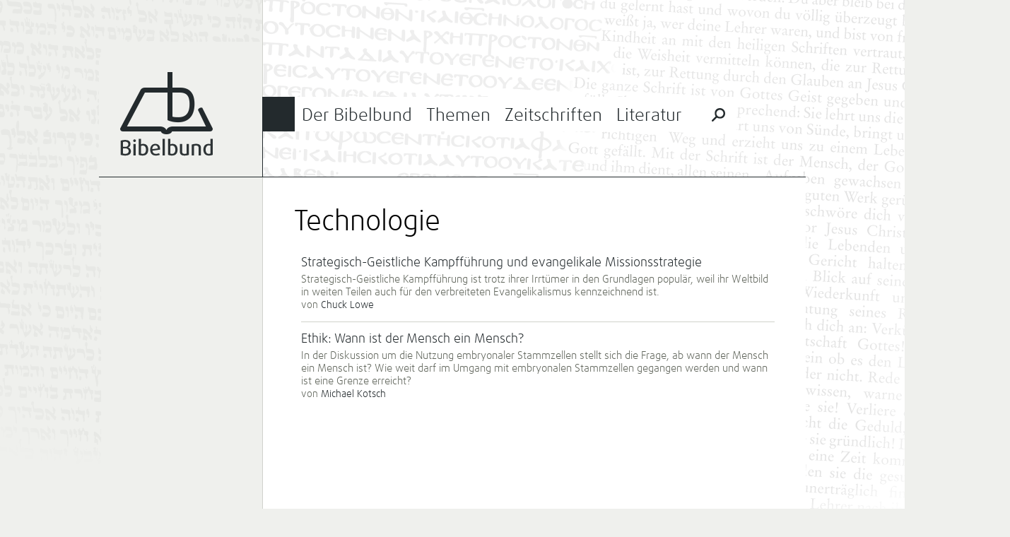

--- FILE ---
content_type: text/html; charset=UTF-8
request_url: https://bibelbund.de/tag/technologie/
body_size: 7649
content:
<!DOCTYPE html>
<html lang="de">
	<head>
		<meta charset="UTF-8">
		<meta name="viewport" content="width=device-width">
		<title>Technologie | Bibelbund</title>
	
				
		<link rel="apple-touch-icon-precomposed" href="https://bibelbund.de/wp-content/themes/bibelbund/images/touch-icon-152.png">
		<meta name="msapplication-TileColor" content="#EFF0ED">
		<meta name="msapplication-TileImage" content="https://bibelbund.de/wp-content/themes/bibelbund/images/tile-image-144.png">
		
		<meta name='robots' content='max-image-preview:large' />
<link rel="alternate" type="application/rss+xml" title="Bibelbund &raquo; Feed" href="https://bibelbund.de/feed/" />
<link rel="alternate" type="application/rss+xml" title="Bibelbund &raquo; Kommentar-Feed" href="https://bibelbund.de/comments/feed/" />
<link rel="alternate" type="application/rss+xml" title="Bibelbund &raquo; Technologie Schlagwort-Feed" href="https://bibelbund.de/tag/technologie/feed/" />
<style id='wp-img-auto-sizes-contain-inline-css' type='text/css'>
img:is([sizes=auto i],[sizes^="auto," i]){contain-intrinsic-size:3000px 1500px}
/*# sourceURL=wp-img-auto-sizes-contain-inline-css */
</style>
<style id='wp-block-library-inline-css' type='text/css'>
:root{--wp-block-synced-color:#7a00df;--wp-block-synced-color--rgb:122,0,223;--wp-bound-block-color:var(--wp-block-synced-color);--wp-editor-canvas-background:#ddd;--wp-admin-theme-color:#007cba;--wp-admin-theme-color--rgb:0,124,186;--wp-admin-theme-color-darker-10:#006ba1;--wp-admin-theme-color-darker-10--rgb:0,107,160.5;--wp-admin-theme-color-darker-20:#005a87;--wp-admin-theme-color-darker-20--rgb:0,90,135;--wp-admin-border-width-focus:2px}@media (min-resolution:192dpi){:root{--wp-admin-border-width-focus:1.5px}}.wp-element-button{cursor:pointer}:root .has-very-light-gray-background-color{background-color:#eee}:root .has-very-dark-gray-background-color{background-color:#313131}:root .has-very-light-gray-color{color:#eee}:root .has-very-dark-gray-color{color:#313131}:root .has-vivid-green-cyan-to-vivid-cyan-blue-gradient-background{background:linear-gradient(135deg,#00d084,#0693e3)}:root .has-purple-crush-gradient-background{background:linear-gradient(135deg,#34e2e4,#4721fb 50%,#ab1dfe)}:root .has-hazy-dawn-gradient-background{background:linear-gradient(135deg,#faaca8,#dad0ec)}:root .has-subdued-olive-gradient-background{background:linear-gradient(135deg,#fafae1,#67a671)}:root .has-atomic-cream-gradient-background{background:linear-gradient(135deg,#fdd79a,#004a59)}:root .has-nightshade-gradient-background{background:linear-gradient(135deg,#330968,#31cdcf)}:root .has-midnight-gradient-background{background:linear-gradient(135deg,#020381,#2874fc)}:root{--wp--preset--font-size--normal:16px;--wp--preset--font-size--huge:42px}.has-regular-font-size{font-size:1em}.has-larger-font-size{font-size:2.625em}.has-normal-font-size{font-size:var(--wp--preset--font-size--normal)}.has-huge-font-size{font-size:var(--wp--preset--font-size--huge)}.has-text-align-center{text-align:center}.has-text-align-left{text-align:left}.has-text-align-right{text-align:right}.has-fit-text{white-space:nowrap!important}#end-resizable-editor-section{display:none}.aligncenter{clear:both}.items-justified-left{justify-content:flex-start}.items-justified-center{justify-content:center}.items-justified-right{justify-content:flex-end}.items-justified-space-between{justify-content:space-between}.screen-reader-text{border:0;clip-path:inset(50%);height:1px;margin:-1px;overflow:hidden;padding:0;position:absolute;width:1px;word-wrap:normal!important}.screen-reader-text:focus{background-color:#ddd;clip-path:none;color:#444;display:block;font-size:1em;height:auto;left:5px;line-height:normal;padding:15px 23px 14px;text-decoration:none;top:5px;width:auto;z-index:100000}html :where(.has-border-color){border-style:solid}html :where([style*=border-top-color]){border-top-style:solid}html :where([style*=border-right-color]){border-right-style:solid}html :where([style*=border-bottom-color]){border-bottom-style:solid}html :where([style*=border-left-color]){border-left-style:solid}html :where([style*=border-width]){border-style:solid}html :where([style*=border-top-width]){border-top-style:solid}html :where([style*=border-right-width]){border-right-style:solid}html :where([style*=border-bottom-width]){border-bottom-style:solid}html :where([style*=border-left-width]){border-left-style:solid}html :where(img[class*=wp-image-]){height:auto;max-width:100%}:where(figure){margin:0 0 1em}html :where(.is-position-sticky){--wp-admin--admin-bar--position-offset:var(--wp-admin--admin-bar--height,0px)}@media screen and (max-width:600px){html :where(.is-position-sticky){--wp-admin--admin-bar--position-offset:0px}}

/*# sourceURL=wp-block-library-inline-css */
</style><style id='global-styles-inline-css' type='text/css'>
:root{--wp--preset--aspect-ratio--square: 1;--wp--preset--aspect-ratio--4-3: 4/3;--wp--preset--aspect-ratio--3-4: 3/4;--wp--preset--aspect-ratio--3-2: 3/2;--wp--preset--aspect-ratio--2-3: 2/3;--wp--preset--aspect-ratio--16-9: 16/9;--wp--preset--aspect-ratio--9-16: 9/16;--wp--preset--color--black: #000000;--wp--preset--color--cyan-bluish-gray: #abb8c3;--wp--preset--color--white: #ffffff;--wp--preset--color--pale-pink: #f78da7;--wp--preset--color--vivid-red: #cf2e2e;--wp--preset--color--luminous-vivid-orange: #ff6900;--wp--preset--color--luminous-vivid-amber: #fcb900;--wp--preset--color--light-green-cyan: #7bdcb5;--wp--preset--color--vivid-green-cyan: #00d084;--wp--preset--color--pale-cyan-blue: #8ed1fc;--wp--preset--color--vivid-cyan-blue: #0693e3;--wp--preset--color--vivid-purple: #9b51e0;--wp--preset--gradient--vivid-cyan-blue-to-vivid-purple: linear-gradient(135deg,rgb(6,147,227) 0%,rgb(155,81,224) 100%);--wp--preset--gradient--light-green-cyan-to-vivid-green-cyan: linear-gradient(135deg,rgb(122,220,180) 0%,rgb(0,208,130) 100%);--wp--preset--gradient--luminous-vivid-amber-to-luminous-vivid-orange: linear-gradient(135deg,rgb(252,185,0) 0%,rgb(255,105,0) 100%);--wp--preset--gradient--luminous-vivid-orange-to-vivid-red: linear-gradient(135deg,rgb(255,105,0) 0%,rgb(207,46,46) 100%);--wp--preset--gradient--very-light-gray-to-cyan-bluish-gray: linear-gradient(135deg,rgb(238,238,238) 0%,rgb(169,184,195) 100%);--wp--preset--gradient--cool-to-warm-spectrum: linear-gradient(135deg,rgb(74,234,220) 0%,rgb(151,120,209) 20%,rgb(207,42,186) 40%,rgb(238,44,130) 60%,rgb(251,105,98) 80%,rgb(254,248,76) 100%);--wp--preset--gradient--blush-light-purple: linear-gradient(135deg,rgb(255,206,236) 0%,rgb(152,150,240) 100%);--wp--preset--gradient--blush-bordeaux: linear-gradient(135deg,rgb(254,205,165) 0%,rgb(254,45,45) 50%,rgb(107,0,62) 100%);--wp--preset--gradient--luminous-dusk: linear-gradient(135deg,rgb(255,203,112) 0%,rgb(199,81,192) 50%,rgb(65,88,208) 100%);--wp--preset--gradient--pale-ocean: linear-gradient(135deg,rgb(255,245,203) 0%,rgb(182,227,212) 50%,rgb(51,167,181) 100%);--wp--preset--gradient--electric-grass: linear-gradient(135deg,rgb(202,248,128) 0%,rgb(113,206,126) 100%);--wp--preset--gradient--midnight: linear-gradient(135deg,rgb(2,3,129) 0%,rgb(40,116,252) 100%);--wp--preset--font-size--small: 13px;--wp--preset--font-size--medium: 20px;--wp--preset--font-size--large: 36px;--wp--preset--font-size--x-large: 42px;--wp--preset--spacing--20: 0.44rem;--wp--preset--spacing--30: 0.67rem;--wp--preset--spacing--40: 1rem;--wp--preset--spacing--50: 1.5rem;--wp--preset--spacing--60: 2.25rem;--wp--preset--spacing--70: 3.38rem;--wp--preset--spacing--80: 5.06rem;--wp--preset--shadow--natural: 6px 6px 9px rgba(0, 0, 0, 0.2);--wp--preset--shadow--deep: 12px 12px 50px rgba(0, 0, 0, 0.4);--wp--preset--shadow--sharp: 6px 6px 0px rgba(0, 0, 0, 0.2);--wp--preset--shadow--outlined: 6px 6px 0px -3px rgb(255, 255, 255), 6px 6px rgb(0, 0, 0);--wp--preset--shadow--crisp: 6px 6px 0px rgb(0, 0, 0);}:where(.is-layout-flex){gap: 0.5em;}:where(.is-layout-grid){gap: 0.5em;}body .is-layout-flex{display: flex;}.is-layout-flex{flex-wrap: wrap;align-items: center;}.is-layout-flex > :is(*, div){margin: 0;}body .is-layout-grid{display: grid;}.is-layout-grid > :is(*, div){margin: 0;}:where(.wp-block-columns.is-layout-flex){gap: 2em;}:where(.wp-block-columns.is-layout-grid){gap: 2em;}:where(.wp-block-post-template.is-layout-flex){gap: 1.25em;}:where(.wp-block-post-template.is-layout-grid){gap: 1.25em;}.has-black-color{color: var(--wp--preset--color--black) !important;}.has-cyan-bluish-gray-color{color: var(--wp--preset--color--cyan-bluish-gray) !important;}.has-white-color{color: var(--wp--preset--color--white) !important;}.has-pale-pink-color{color: var(--wp--preset--color--pale-pink) !important;}.has-vivid-red-color{color: var(--wp--preset--color--vivid-red) !important;}.has-luminous-vivid-orange-color{color: var(--wp--preset--color--luminous-vivid-orange) !important;}.has-luminous-vivid-amber-color{color: var(--wp--preset--color--luminous-vivid-amber) !important;}.has-light-green-cyan-color{color: var(--wp--preset--color--light-green-cyan) !important;}.has-vivid-green-cyan-color{color: var(--wp--preset--color--vivid-green-cyan) !important;}.has-pale-cyan-blue-color{color: var(--wp--preset--color--pale-cyan-blue) !important;}.has-vivid-cyan-blue-color{color: var(--wp--preset--color--vivid-cyan-blue) !important;}.has-vivid-purple-color{color: var(--wp--preset--color--vivid-purple) !important;}.has-black-background-color{background-color: var(--wp--preset--color--black) !important;}.has-cyan-bluish-gray-background-color{background-color: var(--wp--preset--color--cyan-bluish-gray) !important;}.has-white-background-color{background-color: var(--wp--preset--color--white) !important;}.has-pale-pink-background-color{background-color: var(--wp--preset--color--pale-pink) !important;}.has-vivid-red-background-color{background-color: var(--wp--preset--color--vivid-red) !important;}.has-luminous-vivid-orange-background-color{background-color: var(--wp--preset--color--luminous-vivid-orange) !important;}.has-luminous-vivid-amber-background-color{background-color: var(--wp--preset--color--luminous-vivid-amber) !important;}.has-light-green-cyan-background-color{background-color: var(--wp--preset--color--light-green-cyan) !important;}.has-vivid-green-cyan-background-color{background-color: var(--wp--preset--color--vivid-green-cyan) !important;}.has-pale-cyan-blue-background-color{background-color: var(--wp--preset--color--pale-cyan-blue) !important;}.has-vivid-cyan-blue-background-color{background-color: var(--wp--preset--color--vivid-cyan-blue) !important;}.has-vivid-purple-background-color{background-color: var(--wp--preset--color--vivid-purple) !important;}.has-black-border-color{border-color: var(--wp--preset--color--black) !important;}.has-cyan-bluish-gray-border-color{border-color: var(--wp--preset--color--cyan-bluish-gray) !important;}.has-white-border-color{border-color: var(--wp--preset--color--white) !important;}.has-pale-pink-border-color{border-color: var(--wp--preset--color--pale-pink) !important;}.has-vivid-red-border-color{border-color: var(--wp--preset--color--vivid-red) !important;}.has-luminous-vivid-orange-border-color{border-color: var(--wp--preset--color--luminous-vivid-orange) !important;}.has-luminous-vivid-amber-border-color{border-color: var(--wp--preset--color--luminous-vivid-amber) !important;}.has-light-green-cyan-border-color{border-color: var(--wp--preset--color--light-green-cyan) !important;}.has-vivid-green-cyan-border-color{border-color: var(--wp--preset--color--vivid-green-cyan) !important;}.has-pale-cyan-blue-border-color{border-color: var(--wp--preset--color--pale-cyan-blue) !important;}.has-vivid-cyan-blue-border-color{border-color: var(--wp--preset--color--vivid-cyan-blue) !important;}.has-vivid-purple-border-color{border-color: var(--wp--preset--color--vivid-purple) !important;}.has-vivid-cyan-blue-to-vivid-purple-gradient-background{background: var(--wp--preset--gradient--vivid-cyan-blue-to-vivid-purple) !important;}.has-light-green-cyan-to-vivid-green-cyan-gradient-background{background: var(--wp--preset--gradient--light-green-cyan-to-vivid-green-cyan) !important;}.has-luminous-vivid-amber-to-luminous-vivid-orange-gradient-background{background: var(--wp--preset--gradient--luminous-vivid-amber-to-luminous-vivid-orange) !important;}.has-luminous-vivid-orange-to-vivid-red-gradient-background{background: var(--wp--preset--gradient--luminous-vivid-orange-to-vivid-red) !important;}.has-very-light-gray-to-cyan-bluish-gray-gradient-background{background: var(--wp--preset--gradient--very-light-gray-to-cyan-bluish-gray) !important;}.has-cool-to-warm-spectrum-gradient-background{background: var(--wp--preset--gradient--cool-to-warm-spectrum) !important;}.has-blush-light-purple-gradient-background{background: var(--wp--preset--gradient--blush-light-purple) !important;}.has-blush-bordeaux-gradient-background{background: var(--wp--preset--gradient--blush-bordeaux) !important;}.has-luminous-dusk-gradient-background{background: var(--wp--preset--gradient--luminous-dusk) !important;}.has-pale-ocean-gradient-background{background: var(--wp--preset--gradient--pale-ocean) !important;}.has-electric-grass-gradient-background{background: var(--wp--preset--gradient--electric-grass) !important;}.has-midnight-gradient-background{background: var(--wp--preset--gradient--midnight) !important;}.has-small-font-size{font-size: var(--wp--preset--font-size--small) !important;}.has-medium-font-size{font-size: var(--wp--preset--font-size--medium) !important;}.has-large-font-size{font-size: var(--wp--preset--font-size--large) !important;}.has-x-large-font-size{font-size: var(--wp--preset--font-size--x-large) !important;}
/*# sourceURL=global-styles-inline-css */
</style>

<style id='classic-theme-styles-inline-css' type='text/css'>
/*! This file is auto-generated */
.wp-block-button__link{color:#fff;background-color:#32373c;border-radius:9999px;box-shadow:none;text-decoration:none;padding:calc(.667em + 2px) calc(1.333em + 2px);font-size:1.125em}.wp-block-file__button{background:#32373c;color:#fff;text-decoration:none}
/*# sourceURL=/wp-includes/css/classic-themes.min.css */
</style>
<link rel='stylesheet' id='bibelbund-style-css' href='https://bibelbund.de/wp-content/themes/bibelbund/style.css?ver=6.9' type='text/css' media='all' />
<link rel='stylesheet' id='bibelbund-style-print-css' href='https://bibelbund.de/wp-content/themes/bibelbund/print.css?ver=6.9' type='text/css' media='print' />
<link rel="https://api.w.org/" href="https://bibelbund.de/wp-json/" /><link rel="alternate" title="JSON" type="application/json" href="https://bibelbund.de/wp-json/wp/v2/tags/319" /><link rel="EditURI" type="application/rsd+xml" title="RSD" href="https://bibelbund.de/xmlrpc.php?rsd" />
	</head>
		<body class="archive tag tag-technologie tag-319 wp-theme-bibelbund">
		<div id="page" class="hfeed site">
						
			<div id="header" class="site-header" role="banner">
				<div class="sidebar-area site-branding">
					<h1 class="site-title">
						<a href="https://bibelbund.de/" title="Bibelbund" rel="home">Bibelbund</a>
					</h1>
					<h2 class="site-description"></h2>
				</div>

				<div id="site-navigation" class="content-area main-navigation" role="navigation">
										
					<div class="border-top"></div>
					<div class="border-menu-main"></div>
			
					<ul id="menu-main" class="clear-after"><li id="menu-item-19" class="menu-item-bibelbund menu-item menu-item-type-post_type menu-item-object-page menu-item-has-children menu-item-19"><a href="https://bibelbund.de/der-bibelbund/">Der Bibelbund</a>
<ul class="sub-menu">
	<li id="menu-item-38" class="menu-item menu-item-type-taxonomy menu-item-object-category menu-item-has-children menu-item-38"><a href="https://bibelbund.de/themen/aktuelles/">Aktuelles</a>
	<ul class="sub-menu">
		<li id="menu-item-1412" class="menu-item menu-item-type-taxonomy menu-item-object-category menu-item-1412"><a href="https://bibelbund.de/themen/aktuelles/nachrichten/">Nachrichten</a></li>
		<li id="menu-item-1413" class="menu-item menu-item-type-taxonomy menu-item-object-category menu-item-1413"><a href="https://bibelbund.de/themen/aktuelles/jetzt-erschienen/">Jetzt erschienen</a></li>
	</ul>
</li>
	<li id="menu-item-135" class="menu-item menu-item-type-taxonomy menu-item-object-category menu-item-135"><a href="https://bibelbund.de/themen/aktuelles/tagungen/">Tagungen</a></li>
	<li id="menu-item-37" class="menu-item menu-item-type-post_type menu-item-object-page menu-item-has-children menu-item-37"><a href="https://bibelbund.de/der-bibelbund/uber-uns/">Über uns</a>
	<ul class="sub-menu">
		<li id="menu-item-36" class="menu-item menu-item-type-post_type menu-item-object-page menu-item-36"><a href="https://bibelbund.de/der-bibelbund/geschichte/">Geschichte</a></li>
		<li id="menu-item-162" class="menu-item menu-item-type-taxonomy menu-item-object-category menu-item-162"><a href="https://bibelbund.de/themen/bibelbund/">Aus dem Bibelbund</a></li>
		<li id="menu-item-495" class="menu-item menu-item-type-post_type menu-item-object-page menu-item-495"><a href="https://bibelbund.de/der-bibelbund/uber-uns/bekenntnis/">Chicago-Erklärung</a></li>
	</ul>
</li>
	<li id="menu-item-64" class="menu-item menu-item-type-post_type menu-item-object-page menu-item-has-children menu-item-64"><a href="https://bibelbund.de/der-bibelbund/verein/">Verein</a>
	<ul class="sub-menu">
		<li id="menu-item-496" class="menu-item menu-item-type-post_type menu-item-object-page menu-item-496"><a href="https://bibelbund.de/der-bibelbund/verein/leitung/">Leitung</a></li>
		<li id="menu-item-35" class="menu-item menu-item-type-post_type menu-item-object-page menu-item-35"><a href="https://bibelbund.de/der-bibelbund/mitgliedschaft/">Mitgliedschaft</a></li>
		<li id="menu-item-34" class="menu-item menu-item-type-post_type menu-item-object-page menu-item-34"><a href="https://bibelbund.de/der-bibelbund/satzung/">Satzung</a></li>
	</ul>
</li>
	<li id="menu-item-13705" class="menu-item menu-item-type-post_type menu-item-object-page menu-item-13705"><a href="https://bibelbund.de/der-bibelbund/verein/spenden/">Spenden</a></li>
</ul>
</li>
<li id="menu-item-18" class="menu-item-themen menu-item menu-item-type-post_type menu-item-object-page menu-item-has-children menu-item-18"><a href="https://bibelbund.de/themen/">Themen</a>
<ul class="sub-menu">
	<li id="menu-item-40" class="menu-item menu-item-type-taxonomy menu-item-object-category menu-item-has-children menu-item-40"><a href="https://bibelbund.de/themen/bibelstudien/">Bibelstudien</a>
	<ul class="sub-menu">
		<li id="menu-item-136" class="menu-item menu-item-type-taxonomy menu-item-object-category menu-item-136"><a href="https://bibelbund.de/themen/bibelstudien/predigt/">Predigten und Bibelarbeiten</a></li>
		<li id="menu-item-108" class="menu-item menu-item-type-taxonomy menu-item-object-category menu-item-108"><a href="https://bibelbund.de/themen/bibelstudien/frage-antwort/">Frage &amp; Antwort</a></li>
		<li id="menu-item-1689" class="menu-item menu-item-type-taxonomy menu-item-object-category menu-item-1689"><a href="https://bibelbund.de/themen/bibelstudien/biblische-probleme/">Biblische Probleme</a></li>
		<li id="menu-item-137" class="menu-item menu-item-type-taxonomy menu-item-object-category menu-item-137"><a href="https://bibelbund.de/themen/bibelstudien/themen/">Wort- und Themenstudien</a></li>
	</ul>
</li>
	<li id="menu-item-41" class="menu-item menu-item-type-taxonomy menu-item-object-category menu-item-has-children menu-item-41"><a href="https://bibelbund.de/themen/ethik/">Gelebte Bibeltreue</a>
	<ul class="sub-menu">
		<li id="menu-item-187" class="menu-item menu-item-type-taxonomy menu-item-object-category menu-item-187"><a href="https://bibelbund.de/themen/ethik/ehe-familie/">Ehe und Familie</a></li>
		<li id="menu-item-188" class="menu-item menu-item-type-taxonomy menu-item-object-category menu-item-188"><a href="https://bibelbund.de/themen/ethik/themen-ethik/">Ethische Themen</a></li>
		<li id="menu-item-189" class="menu-item menu-item-type-taxonomy menu-item-object-category menu-item-189"><a href="https://bibelbund.de/themen/ethik/gemeinde/">Gemeindeleben</a></li>
		<li id="menu-item-1685" class="menu-item menu-item-type-taxonomy menu-item-object-category menu-item-1685"><a href="https://bibelbund.de/themen/ethik/mission-und-evangelisation/">Mission und Evangelisation</a></li>
	</ul>
</li>
	<li id="menu-item-43" class="menu-item menu-item-type-taxonomy menu-item-object-category menu-item-has-children menu-item-43"><a href="https://bibelbund.de/themen/theologischer-beitrag/">Theologische Beiträge</a>
	<ul class="sub-menu">
		<li id="menu-item-186" class="menu-item menu-item-type-taxonomy menu-item-object-category menu-item-186"><a href="https://bibelbund.de/themen/theologischer-beitrag/inspiration/">Bibelverständnis</a></li>
		<li id="menu-item-138" class="menu-item menu-item-type-taxonomy menu-item-object-category menu-item-138"><a href="https://bibelbund.de/themen/theologischer-beitrag/gemeinde-mission/">Gemeinde und Mission</a></li>
		<li id="menu-item-139" class="menu-item menu-item-type-taxonomy menu-item-object-category menu-item-139"><a href="https://bibelbund.de/themen/theologischer-beitrag/geschichte/">Geschichte der Christen</a></li>
		<li id="menu-item-382" class="menu-item menu-item-type-taxonomy menu-item-object-category menu-item-382"><a href="https://bibelbund.de/themen/theologischer-beitrag/heilsgeschichte/">Heilsgeschichte</a></li>
		<li id="menu-item-140" class="menu-item menu-item-type-taxonomy menu-item-object-category menu-item-140"><a href="https://bibelbund.de/themen/theologischer-beitrag/bibelkritik/">Kritik der Bibelkritik</a></li>
	</ul>
</li>
	<li id="menu-item-153" class="menu-item menu-item-type-taxonomy menu-item-object-category menu-item-has-children menu-item-153"><a href="https://bibelbund.de/themen/glaube-wissen/">Glaube und Wissen(schaft)</a>
	<ul class="sub-menu">
		<li id="menu-item-3131" class="menu-item menu-item-type-taxonomy menu-item-object-category menu-item-3131"><a href="https://bibelbund.de/themen/glaube-wissen/schoepfungsglaube/">Schöpfungsglaube</a></li>
		<li id="menu-item-3130" class="menu-item menu-item-type-taxonomy menu-item-object-category menu-item-3130"><a href="https://bibelbund.de/themen/glaube-wissen/archaeologie-und-bibel/">Archäologie und Bibel</a></li>
		<li id="menu-item-3132" class="menu-item menu-item-type-taxonomy menu-item-object-category menu-item-3132"><a href="https://bibelbund.de/themen/glaube-wissen/wissenschaftstheorie/">Wissenschaftstheorie</a></li>
	</ul>
</li>
	<li id="menu-item-143" class="menu-item menu-item-type-taxonomy menu-item-object-category menu-item-has-children menu-item-143"><a href="https://bibelbund.de/themen/orientierung/">Orientierung</a>
	<ul class="sub-menu">
		<li id="menu-item-3113" class="menu-item menu-item-type-taxonomy menu-item-object-category menu-item-3113"><a href="https://bibelbund.de/themen/orientierung/kultur-gesellschaft/">Kultur und Gesellschaft</a></li>
		<li id="menu-item-191" class="menu-item menu-item-type-taxonomy menu-item-object-category menu-item-191"><a href="https://bibelbund.de/themen/orientierung/zeitgeist/">Zeitgeist und Bibel</a></li>
		<li id="menu-item-1162" class="menu-item menu-item-type-taxonomy menu-item-object-category menu-item-1162"><a href="https://bibelbund.de/themen/orientierung/weltanschauungen/">Weltanschauungen</a></li>
		<li id="menu-item-190" class="menu-item menu-item-type-taxonomy menu-item-object-category menu-item-190"><a href="https://bibelbund.de/themen/orientierung/islam/">Islam und Christentum</a></li>
	</ul>
</li>
</ul>
</li>
<li id="menu-item-17" class="menu-item-zeitschriften menu-item menu-item-type-post_type menu-item-object-page menu-item-has-children menu-item-17"><a href="https://bibelbund.de/zeitschriften/">Zeitschriften</a>
<ul class="sub-menu">
	<li id="menu-item-122" class="menu-item menu-item-type-post_type menu-item-object-page menu-item-has-children menu-item-122"><a href="https://bibelbund.de/zeitschriften/bibel-und-gemeinde/">Bibel und Gemeinde</a>
	<ul class="sub-menu">
		<li id="menu-item-185" class="menu-item menu-item-type-taxonomy menu-item-object-category menu-item-185"><a href="https://bibelbund.de/themen/bug/inhalt-bug/">Inhalt BuG</a></li>
		<li id="menu-item-815" class="menu-item menu-item-type-post_type menu-item-object-page menu-item-815"><a href="https://bibelbund.de/archiv-bibel-und-gemeinde/">Archiv: Bibel und Gemeinde</a></li>
	</ul>
</li>
	<li id="menu-item-121" class="menu-item menu-item-type-post_type menu-item-object-page menu-item-has-children menu-item-121"><a href="https://bibelbund.de/zeitschriften/biblisch-glauben-denken-leben/">Biblisch Glauben, Denken, Leben</a>
	<ul class="sub-menu">
		<li id="menu-item-816" class="menu-item menu-item-type-taxonomy menu-item-object-category menu-item-816"><a href="https://bibelbund.de/themen/bgdl/inhalt-bgdl/">Inhalt BGDL</a></li>
		<li id="menu-item-820" class="menu-item menu-item-type-post_type menu-item-object-page menu-item-820"><a href="https://bibelbund.de/archiv-bgdl/">Archiv: BGDL</a></li>
	</ul>
</li>
	<li id="menu-item-383" class="menu-item menu-item-type-post_type menu-item-object-page menu-item-383"><a href="https://bibelbund.de/autoren/">Autoren</a></li>
	<li id="menu-item-916" class="menu-item menu-item-type-post_type menu-item-object-page menu-item-916"><a href="https://bibelbund.de/zeitschriften/archiv/">Archiv</a></li>
</ul>
</li>
<li id="menu-item-114" class="menu-item-literatur menu-item menu-item-type-post_type menu-item-object-page menu-item-has-children menu-item-114"><a href="https://bibelbund.de/literatur/">Literatur</a>
<ul class="sub-menu">
	<li id="menu-item-115" class="menu-item menu-item-type-post_type menu-item-object-page menu-item-has-children menu-item-115"><a href="https://bibelbund.de/literatur/edition-bibelbund/">Edition Bibelbund</a>
	<ul class="sub-menu">
		<li id="menu-item-15581" class="menu-item menu-item-type-post_type menu-item-object-page menu-item-15581"><a href="https://bibelbund.de/literatur/edition-bibelbund/good-news-reihe-der-edition-bibelbund/">Go(o)d News – Reihe der Edition Bibelbund</a></li>
	</ul>
</li>
	<li id="menu-item-125" class="menu-item menu-item-type-post_type menu-item-object-page menu-item-125"><a href="https://bibelbund.de/literatur/sonderdrucke/">Sonderdrucke</a></li>
	<li id="menu-item-109" class="menu-item menu-item-type-taxonomy menu-item-object-category menu-item-109"><a href="https://bibelbund.de/themen/buchbesprechungen/">Buchbesprechungen</a></li>
	<li id="menu-item-221" class="menu-item menu-item-type-post_type menu-item-object-page menu-item-221"><a href="https://bibelbund.de/shop/">Bestellen</a></li>
</ul>
</li>
						<li class="menu-special-search">
							<form role="search" method="get" class="search-form" action="https://bibelbund.de/">
								<input id="menu-main-special-search" type="search" class="search-field" placeholder="Suchen …" value="" name="s" title="Suche nach:" />
								<label for="menu-main-special-search" class="search-label"><span class="screen-reader-text">Suche nach:</span></label>
								<input type="submit" class="search-submit" value="Suchen" />
								<label class="search-close"></label>
							</form>
						</li>
					</ul>
				</div>
			</div>
	
			<div id="main" class="site-main">
	<section id="primary" class="content-area">
		<div id="content" class="site-content" role="main">

		
			<header class="page-header">
				<h1 class="page-title">
					Technologie				</h1>
							</header><!-- .page-header -->
			
						
			<br />
			
			<ul class="category-posts">
									<li class="category-post">
						<h4><a href="https://bibelbund.de/2016/05/strategisch-geistliche-kampffuehrung-und-evangelikale-missionsstrategie/" title="Strategisch-Geistliche Kampfführung und evangelikale Missionsstrategie">Strategisch-Geistliche Kampfführung und evangelikale Missionsstrategie</a></h4>
						<p><a href="https://bibelbund.de/2016/05/strategisch-geistliche-kampffuehrung-und-evangelikale-missionsstrategie/">Strategisch-Geistliche Kampfführung ist trotz ihrer Irrtümer in den Grundlagen populär, weil ihr Weltbild in weiten Teilen auch für den verbreiteten Evangelikalismus kennzeichnend ist.</a></p>
						
													<span class="category-post-author">von <a href="https://bibelbund.de/author/chuck-lowe/" title="Posts by Chuck Lowe" class="author url fn" rel="author">Chuck Lowe</a></span>
											</li>
									<li class="category-post">
						<h4><a href="https://bibelbund.de/2014/12/ethik-wann-ist-der-mensch-ein-mensch/" title="Ethik: Wann ist der Mensch ein Mensch?">Ethik: Wann ist der Mensch ein Mensch?</a></h4>
						<p><a href="https://bibelbund.de/2014/12/ethik-wann-ist-der-mensch-ein-mensch/">In der Diskussion um die Nutzung embryonaler Stammzellen stellt sich die Frage, ab wann der Mensch ein Mensch ist? Wie weit darf im Umgang mit embryonalen Stammzellen gegangen werden und wann ist eine Grenze erreicht?</a></p>
						
													<span class="category-post-author">von <a href="https://bibelbund.de/author/michael-kotsch/" title="Posts by Michael Kotsch" class="author url fn" rel="author">Michael Kotsch</a></span>
											</li>
							</ul>
			
					
		</div><!-- #content -->
	</section><!-- #primary -->

<div id="secondary" class="sidebar-area" role="complementary">
	</div>		</div>
		
		<div id="footer" class="site-footer">
			<div class="sidebar-area">
									<div class="site-subbranding">
						Die Bibel: <br />
						<strong>Ganze Inspiration.</strong><br />
						<strong>Ganze Wahrheit.</strong><br />
						<strong>Ganze Einheit.</strong>
					</div>
							</div>
			
			<div class="content-area">
				<ul id="menu-footer" class="menu"><li id="menu-item-58" class="menu-item menu-item-type-post_type menu-item-object-page menu-item-has-children menu-item-58"><a href="https://bibelbund.de/der-bibelbund/">Der Bibelbund</a>
<ul class="sub-menu">
	<li id="menu-item-59" class="menu-item menu-item-type-post_type menu-item-object-page menu-item-59"><a href="https://bibelbund.de/der-bibelbund/uber-uns/">Über uns</a></li>
	<li id="menu-item-53" class="menu-item menu-item-type-post_type menu-item-object-page menu-item-53"><a href="https://bibelbund.de/impressum/">Impressum</a></li>
</ul>
</li>
<li id="menu-item-57" class="menu-item menu-item-type-post_type menu-item-object-page menu-item-57"><a href="https://bibelbund.de/themen/">Themen</a></li>
<li id="menu-item-54" class="menu-item menu-item-type-post_type menu-item-object-page menu-item-has-children menu-item-54"><a href="https://bibelbund.de/zeitschriften/">Zeitschriften</a>
<ul class="sub-menu">
	<li id="menu-item-56" class="menu-item menu-item-type-post_type menu-item-object-page menu-item-56"><a href="https://bibelbund.de/zeitschriften/bibel-und-gemeinde/">Bibel und Gemeinde</a></li>
	<li id="menu-item-55" class="menu-item menu-item-type-post_type menu-item-object-page menu-item-55"><a href="https://bibelbund.de/zeitschriften/biblisch-glauben-denken-leben/">Biblisch Glauben, Denken, Leben</a></li>
</ul>
</li>
<li id="menu-item-60" class="menu-item menu-item-type-taxonomy menu-item-object-category menu-item-60"><a href="https://bibelbund.de/themen/literatur/">Literatur</a></li>
</ul>			</div>
			
			<div class="footer-bottom">
				&copy; 2026 Bibelbund e.V.
			</div>
		</div>
		
		<div class="page-text-left"></div>
		<div class="page-text-right"></div>
		
		<div class="page-background-right"></div>
	</div>
	
	<script type="speculationrules">
{"prefetch":[{"source":"document","where":{"and":[{"href_matches":"/*"},{"not":{"href_matches":["/wp-*.php","/wp-admin/*","/wp-content/uploads/*","/wp-content/*","/wp-content/plugins/*","/wp-content/themes/bibelbund/*","/*\\?(.+)"]}},{"not":{"selector_matches":"a[rel~=\"nofollow\"]"}},{"not":{"selector_matches":".no-prefetch, .no-prefetch a"}}]},"eagerness":"conservative"}]}
</script>
                    <!-- Piwik -->
<script type="text/javascript">
  var _paq = _paq || [];
  _paq.push(['disableCookies']);
  _paq.push(['trackPageView']);
  _paq.push(['enableLinkTracking']);
  (function() {
    var u="//analytics.tuxxel.net/";
    _paq.push(['setTrackerUrl', u+'piwik.php']);
    _paq.push(['setSiteId', 1]);
    var d=document, g=d.createElement('script'), s=d.getElementsByTagName('script')[0];
    g.type='text/javascript'; g.async=true; g.defer=true; g.src=u+'piwik.js'; s.parentNode.insertBefore(g,s);
  })();
</script>
<!-- End Piwik Code -->                	
	</body>
</html>